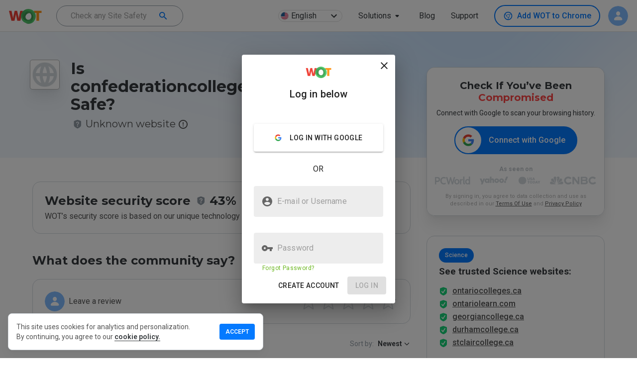

--- FILE ---
content_type: text/html; charset=utf-8
request_url: https://www.google.com/recaptcha/api2/anchor?ar=1&k=6Lcc1-krAAAAABhjg7Pe_RBytcJ83XMZ-RlIgf-i&co=aHR0cHM6Ly93d3cubXl3b3QuY29tOjQ0Mw..&hl=en&type=image&v=N67nZn4AqZkNcbeMu4prBgzg&theme=light&size=normal&badge=bottomright&anchor-ms=20000&execute-ms=30000&cb=v2ky7ti3zdsf
body_size: 49063
content:
<!DOCTYPE HTML><html dir="ltr" lang="en"><head><meta http-equiv="Content-Type" content="text/html; charset=UTF-8">
<meta http-equiv="X-UA-Compatible" content="IE=edge">
<title>reCAPTCHA</title>
<style type="text/css">
/* cyrillic-ext */
@font-face {
  font-family: 'Roboto';
  font-style: normal;
  font-weight: 400;
  font-stretch: 100%;
  src: url(//fonts.gstatic.com/s/roboto/v48/KFO7CnqEu92Fr1ME7kSn66aGLdTylUAMa3GUBHMdazTgWw.woff2) format('woff2');
  unicode-range: U+0460-052F, U+1C80-1C8A, U+20B4, U+2DE0-2DFF, U+A640-A69F, U+FE2E-FE2F;
}
/* cyrillic */
@font-face {
  font-family: 'Roboto';
  font-style: normal;
  font-weight: 400;
  font-stretch: 100%;
  src: url(//fonts.gstatic.com/s/roboto/v48/KFO7CnqEu92Fr1ME7kSn66aGLdTylUAMa3iUBHMdazTgWw.woff2) format('woff2');
  unicode-range: U+0301, U+0400-045F, U+0490-0491, U+04B0-04B1, U+2116;
}
/* greek-ext */
@font-face {
  font-family: 'Roboto';
  font-style: normal;
  font-weight: 400;
  font-stretch: 100%;
  src: url(//fonts.gstatic.com/s/roboto/v48/KFO7CnqEu92Fr1ME7kSn66aGLdTylUAMa3CUBHMdazTgWw.woff2) format('woff2');
  unicode-range: U+1F00-1FFF;
}
/* greek */
@font-face {
  font-family: 'Roboto';
  font-style: normal;
  font-weight: 400;
  font-stretch: 100%;
  src: url(//fonts.gstatic.com/s/roboto/v48/KFO7CnqEu92Fr1ME7kSn66aGLdTylUAMa3-UBHMdazTgWw.woff2) format('woff2');
  unicode-range: U+0370-0377, U+037A-037F, U+0384-038A, U+038C, U+038E-03A1, U+03A3-03FF;
}
/* math */
@font-face {
  font-family: 'Roboto';
  font-style: normal;
  font-weight: 400;
  font-stretch: 100%;
  src: url(//fonts.gstatic.com/s/roboto/v48/KFO7CnqEu92Fr1ME7kSn66aGLdTylUAMawCUBHMdazTgWw.woff2) format('woff2');
  unicode-range: U+0302-0303, U+0305, U+0307-0308, U+0310, U+0312, U+0315, U+031A, U+0326-0327, U+032C, U+032F-0330, U+0332-0333, U+0338, U+033A, U+0346, U+034D, U+0391-03A1, U+03A3-03A9, U+03B1-03C9, U+03D1, U+03D5-03D6, U+03F0-03F1, U+03F4-03F5, U+2016-2017, U+2034-2038, U+203C, U+2040, U+2043, U+2047, U+2050, U+2057, U+205F, U+2070-2071, U+2074-208E, U+2090-209C, U+20D0-20DC, U+20E1, U+20E5-20EF, U+2100-2112, U+2114-2115, U+2117-2121, U+2123-214F, U+2190, U+2192, U+2194-21AE, U+21B0-21E5, U+21F1-21F2, U+21F4-2211, U+2213-2214, U+2216-22FF, U+2308-230B, U+2310, U+2319, U+231C-2321, U+2336-237A, U+237C, U+2395, U+239B-23B7, U+23D0, U+23DC-23E1, U+2474-2475, U+25AF, U+25B3, U+25B7, U+25BD, U+25C1, U+25CA, U+25CC, U+25FB, U+266D-266F, U+27C0-27FF, U+2900-2AFF, U+2B0E-2B11, U+2B30-2B4C, U+2BFE, U+3030, U+FF5B, U+FF5D, U+1D400-1D7FF, U+1EE00-1EEFF;
}
/* symbols */
@font-face {
  font-family: 'Roboto';
  font-style: normal;
  font-weight: 400;
  font-stretch: 100%;
  src: url(//fonts.gstatic.com/s/roboto/v48/KFO7CnqEu92Fr1ME7kSn66aGLdTylUAMaxKUBHMdazTgWw.woff2) format('woff2');
  unicode-range: U+0001-000C, U+000E-001F, U+007F-009F, U+20DD-20E0, U+20E2-20E4, U+2150-218F, U+2190, U+2192, U+2194-2199, U+21AF, U+21E6-21F0, U+21F3, U+2218-2219, U+2299, U+22C4-22C6, U+2300-243F, U+2440-244A, U+2460-24FF, U+25A0-27BF, U+2800-28FF, U+2921-2922, U+2981, U+29BF, U+29EB, U+2B00-2BFF, U+4DC0-4DFF, U+FFF9-FFFB, U+10140-1018E, U+10190-1019C, U+101A0, U+101D0-101FD, U+102E0-102FB, U+10E60-10E7E, U+1D2C0-1D2D3, U+1D2E0-1D37F, U+1F000-1F0FF, U+1F100-1F1AD, U+1F1E6-1F1FF, U+1F30D-1F30F, U+1F315, U+1F31C, U+1F31E, U+1F320-1F32C, U+1F336, U+1F378, U+1F37D, U+1F382, U+1F393-1F39F, U+1F3A7-1F3A8, U+1F3AC-1F3AF, U+1F3C2, U+1F3C4-1F3C6, U+1F3CA-1F3CE, U+1F3D4-1F3E0, U+1F3ED, U+1F3F1-1F3F3, U+1F3F5-1F3F7, U+1F408, U+1F415, U+1F41F, U+1F426, U+1F43F, U+1F441-1F442, U+1F444, U+1F446-1F449, U+1F44C-1F44E, U+1F453, U+1F46A, U+1F47D, U+1F4A3, U+1F4B0, U+1F4B3, U+1F4B9, U+1F4BB, U+1F4BF, U+1F4C8-1F4CB, U+1F4D6, U+1F4DA, U+1F4DF, U+1F4E3-1F4E6, U+1F4EA-1F4ED, U+1F4F7, U+1F4F9-1F4FB, U+1F4FD-1F4FE, U+1F503, U+1F507-1F50B, U+1F50D, U+1F512-1F513, U+1F53E-1F54A, U+1F54F-1F5FA, U+1F610, U+1F650-1F67F, U+1F687, U+1F68D, U+1F691, U+1F694, U+1F698, U+1F6AD, U+1F6B2, U+1F6B9-1F6BA, U+1F6BC, U+1F6C6-1F6CF, U+1F6D3-1F6D7, U+1F6E0-1F6EA, U+1F6F0-1F6F3, U+1F6F7-1F6FC, U+1F700-1F7FF, U+1F800-1F80B, U+1F810-1F847, U+1F850-1F859, U+1F860-1F887, U+1F890-1F8AD, U+1F8B0-1F8BB, U+1F8C0-1F8C1, U+1F900-1F90B, U+1F93B, U+1F946, U+1F984, U+1F996, U+1F9E9, U+1FA00-1FA6F, U+1FA70-1FA7C, U+1FA80-1FA89, U+1FA8F-1FAC6, U+1FACE-1FADC, U+1FADF-1FAE9, U+1FAF0-1FAF8, U+1FB00-1FBFF;
}
/* vietnamese */
@font-face {
  font-family: 'Roboto';
  font-style: normal;
  font-weight: 400;
  font-stretch: 100%;
  src: url(//fonts.gstatic.com/s/roboto/v48/KFO7CnqEu92Fr1ME7kSn66aGLdTylUAMa3OUBHMdazTgWw.woff2) format('woff2');
  unicode-range: U+0102-0103, U+0110-0111, U+0128-0129, U+0168-0169, U+01A0-01A1, U+01AF-01B0, U+0300-0301, U+0303-0304, U+0308-0309, U+0323, U+0329, U+1EA0-1EF9, U+20AB;
}
/* latin-ext */
@font-face {
  font-family: 'Roboto';
  font-style: normal;
  font-weight: 400;
  font-stretch: 100%;
  src: url(//fonts.gstatic.com/s/roboto/v48/KFO7CnqEu92Fr1ME7kSn66aGLdTylUAMa3KUBHMdazTgWw.woff2) format('woff2');
  unicode-range: U+0100-02BA, U+02BD-02C5, U+02C7-02CC, U+02CE-02D7, U+02DD-02FF, U+0304, U+0308, U+0329, U+1D00-1DBF, U+1E00-1E9F, U+1EF2-1EFF, U+2020, U+20A0-20AB, U+20AD-20C0, U+2113, U+2C60-2C7F, U+A720-A7FF;
}
/* latin */
@font-face {
  font-family: 'Roboto';
  font-style: normal;
  font-weight: 400;
  font-stretch: 100%;
  src: url(//fonts.gstatic.com/s/roboto/v48/KFO7CnqEu92Fr1ME7kSn66aGLdTylUAMa3yUBHMdazQ.woff2) format('woff2');
  unicode-range: U+0000-00FF, U+0131, U+0152-0153, U+02BB-02BC, U+02C6, U+02DA, U+02DC, U+0304, U+0308, U+0329, U+2000-206F, U+20AC, U+2122, U+2191, U+2193, U+2212, U+2215, U+FEFF, U+FFFD;
}
/* cyrillic-ext */
@font-face {
  font-family: 'Roboto';
  font-style: normal;
  font-weight: 500;
  font-stretch: 100%;
  src: url(//fonts.gstatic.com/s/roboto/v48/KFO7CnqEu92Fr1ME7kSn66aGLdTylUAMa3GUBHMdazTgWw.woff2) format('woff2');
  unicode-range: U+0460-052F, U+1C80-1C8A, U+20B4, U+2DE0-2DFF, U+A640-A69F, U+FE2E-FE2F;
}
/* cyrillic */
@font-face {
  font-family: 'Roboto';
  font-style: normal;
  font-weight: 500;
  font-stretch: 100%;
  src: url(//fonts.gstatic.com/s/roboto/v48/KFO7CnqEu92Fr1ME7kSn66aGLdTylUAMa3iUBHMdazTgWw.woff2) format('woff2');
  unicode-range: U+0301, U+0400-045F, U+0490-0491, U+04B0-04B1, U+2116;
}
/* greek-ext */
@font-face {
  font-family: 'Roboto';
  font-style: normal;
  font-weight: 500;
  font-stretch: 100%;
  src: url(//fonts.gstatic.com/s/roboto/v48/KFO7CnqEu92Fr1ME7kSn66aGLdTylUAMa3CUBHMdazTgWw.woff2) format('woff2');
  unicode-range: U+1F00-1FFF;
}
/* greek */
@font-face {
  font-family: 'Roboto';
  font-style: normal;
  font-weight: 500;
  font-stretch: 100%;
  src: url(//fonts.gstatic.com/s/roboto/v48/KFO7CnqEu92Fr1ME7kSn66aGLdTylUAMa3-UBHMdazTgWw.woff2) format('woff2');
  unicode-range: U+0370-0377, U+037A-037F, U+0384-038A, U+038C, U+038E-03A1, U+03A3-03FF;
}
/* math */
@font-face {
  font-family: 'Roboto';
  font-style: normal;
  font-weight: 500;
  font-stretch: 100%;
  src: url(//fonts.gstatic.com/s/roboto/v48/KFO7CnqEu92Fr1ME7kSn66aGLdTylUAMawCUBHMdazTgWw.woff2) format('woff2');
  unicode-range: U+0302-0303, U+0305, U+0307-0308, U+0310, U+0312, U+0315, U+031A, U+0326-0327, U+032C, U+032F-0330, U+0332-0333, U+0338, U+033A, U+0346, U+034D, U+0391-03A1, U+03A3-03A9, U+03B1-03C9, U+03D1, U+03D5-03D6, U+03F0-03F1, U+03F4-03F5, U+2016-2017, U+2034-2038, U+203C, U+2040, U+2043, U+2047, U+2050, U+2057, U+205F, U+2070-2071, U+2074-208E, U+2090-209C, U+20D0-20DC, U+20E1, U+20E5-20EF, U+2100-2112, U+2114-2115, U+2117-2121, U+2123-214F, U+2190, U+2192, U+2194-21AE, U+21B0-21E5, U+21F1-21F2, U+21F4-2211, U+2213-2214, U+2216-22FF, U+2308-230B, U+2310, U+2319, U+231C-2321, U+2336-237A, U+237C, U+2395, U+239B-23B7, U+23D0, U+23DC-23E1, U+2474-2475, U+25AF, U+25B3, U+25B7, U+25BD, U+25C1, U+25CA, U+25CC, U+25FB, U+266D-266F, U+27C0-27FF, U+2900-2AFF, U+2B0E-2B11, U+2B30-2B4C, U+2BFE, U+3030, U+FF5B, U+FF5D, U+1D400-1D7FF, U+1EE00-1EEFF;
}
/* symbols */
@font-face {
  font-family: 'Roboto';
  font-style: normal;
  font-weight: 500;
  font-stretch: 100%;
  src: url(//fonts.gstatic.com/s/roboto/v48/KFO7CnqEu92Fr1ME7kSn66aGLdTylUAMaxKUBHMdazTgWw.woff2) format('woff2');
  unicode-range: U+0001-000C, U+000E-001F, U+007F-009F, U+20DD-20E0, U+20E2-20E4, U+2150-218F, U+2190, U+2192, U+2194-2199, U+21AF, U+21E6-21F0, U+21F3, U+2218-2219, U+2299, U+22C4-22C6, U+2300-243F, U+2440-244A, U+2460-24FF, U+25A0-27BF, U+2800-28FF, U+2921-2922, U+2981, U+29BF, U+29EB, U+2B00-2BFF, U+4DC0-4DFF, U+FFF9-FFFB, U+10140-1018E, U+10190-1019C, U+101A0, U+101D0-101FD, U+102E0-102FB, U+10E60-10E7E, U+1D2C0-1D2D3, U+1D2E0-1D37F, U+1F000-1F0FF, U+1F100-1F1AD, U+1F1E6-1F1FF, U+1F30D-1F30F, U+1F315, U+1F31C, U+1F31E, U+1F320-1F32C, U+1F336, U+1F378, U+1F37D, U+1F382, U+1F393-1F39F, U+1F3A7-1F3A8, U+1F3AC-1F3AF, U+1F3C2, U+1F3C4-1F3C6, U+1F3CA-1F3CE, U+1F3D4-1F3E0, U+1F3ED, U+1F3F1-1F3F3, U+1F3F5-1F3F7, U+1F408, U+1F415, U+1F41F, U+1F426, U+1F43F, U+1F441-1F442, U+1F444, U+1F446-1F449, U+1F44C-1F44E, U+1F453, U+1F46A, U+1F47D, U+1F4A3, U+1F4B0, U+1F4B3, U+1F4B9, U+1F4BB, U+1F4BF, U+1F4C8-1F4CB, U+1F4D6, U+1F4DA, U+1F4DF, U+1F4E3-1F4E6, U+1F4EA-1F4ED, U+1F4F7, U+1F4F9-1F4FB, U+1F4FD-1F4FE, U+1F503, U+1F507-1F50B, U+1F50D, U+1F512-1F513, U+1F53E-1F54A, U+1F54F-1F5FA, U+1F610, U+1F650-1F67F, U+1F687, U+1F68D, U+1F691, U+1F694, U+1F698, U+1F6AD, U+1F6B2, U+1F6B9-1F6BA, U+1F6BC, U+1F6C6-1F6CF, U+1F6D3-1F6D7, U+1F6E0-1F6EA, U+1F6F0-1F6F3, U+1F6F7-1F6FC, U+1F700-1F7FF, U+1F800-1F80B, U+1F810-1F847, U+1F850-1F859, U+1F860-1F887, U+1F890-1F8AD, U+1F8B0-1F8BB, U+1F8C0-1F8C1, U+1F900-1F90B, U+1F93B, U+1F946, U+1F984, U+1F996, U+1F9E9, U+1FA00-1FA6F, U+1FA70-1FA7C, U+1FA80-1FA89, U+1FA8F-1FAC6, U+1FACE-1FADC, U+1FADF-1FAE9, U+1FAF0-1FAF8, U+1FB00-1FBFF;
}
/* vietnamese */
@font-face {
  font-family: 'Roboto';
  font-style: normal;
  font-weight: 500;
  font-stretch: 100%;
  src: url(//fonts.gstatic.com/s/roboto/v48/KFO7CnqEu92Fr1ME7kSn66aGLdTylUAMa3OUBHMdazTgWw.woff2) format('woff2');
  unicode-range: U+0102-0103, U+0110-0111, U+0128-0129, U+0168-0169, U+01A0-01A1, U+01AF-01B0, U+0300-0301, U+0303-0304, U+0308-0309, U+0323, U+0329, U+1EA0-1EF9, U+20AB;
}
/* latin-ext */
@font-face {
  font-family: 'Roboto';
  font-style: normal;
  font-weight: 500;
  font-stretch: 100%;
  src: url(//fonts.gstatic.com/s/roboto/v48/KFO7CnqEu92Fr1ME7kSn66aGLdTylUAMa3KUBHMdazTgWw.woff2) format('woff2');
  unicode-range: U+0100-02BA, U+02BD-02C5, U+02C7-02CC, U+02CE-02D7, U+02DD-02FF, U+0304, U+0308, U+0329, U+1D00-1DBF, U+1E00-1E9F, U+1EF2-1EFF, U+2020, U+20A0-20AB, U+20AD-20C0, U+2113, U+2C60-2C7F, U+A720-A7FF;
}
/* latin */
@font-face {
  font-family: 'Roboto';
  font-style: normal;
  font-weight: 500;
  font-stretch: 100%;
  src: url(//fonts.gstatic.com/s/roboto/v48/KFO7CnqEu92Fr1ME7kSn66aGLdTylUAMa3yUBHMdazQ.woff2) format('woff2');
  unicode-range: U+0000-00FF, U+0131, U+0152-0153, U+02BB-02BC, U+02C6, U+02DA, U+02DC, U+0304, U+0308, U+0329, U+2000-206F, U+20AC, U+2122, U+2191, U+2193, U+2212, U+2215, U+FEFF, U+FFFD;
}
/* cyrillic-ext */
@font-face {
  font-family: 'Roboto';
  font-style: normal;
  font-weight: 900;
  font-stretch: 100%;
  src: url(//fonts.gstatic.com/s/roboto/v48/KFO7CnqEu92Fr1ME7kSn66aGLdTylUAMa3GUBHMdazTgWw.woff2) format('woff2');
  unicode-range: U+0460-052F, U+1C80-1C8A, U+20B4, U+2DE0-2DFF, U+A640-A69F, U+FE2E-FE2F;
}
/* cyrillic */
@font-face {
  font-family: 'Roboto';
  font-style: normal;
  font-weight: 900;
  font-stretch: 100%;
  src: url(//fonts.gstatic.com/s/roboto/v48/KFO7CnqEu92Fr1ME7kSn66aGLdTylUAMa3iUBHMdazTgWw.woff2) format('woff2');
  unicode-range: U+0301, U+0400-045F, U+0490-0491, U+04B0-04B1, U+2116;
}
/* greek-ext */
@font-face {
  font-family: 'Roboto';
  font-style: normal;
  font-weight: 900;
  font-stretch: 100%;
  src: url(//fonts.gstatic.com/s/roboto/v48/KFO7CnqEu92Fr1ME7kSn66aGLdTylUAMa3CUBHMdazTgWw.woff2) format('woff2');
  unicode-range: U+1F00-1FFF;
}
/* greek */
@font-face {
  font-family: 'Roboto';
  font-style: normal;
  font-weight: 900;
  font-stretch: 100%;
  src: url(//fonts.gstatic.com/s/roboto/v48/KFO7CnqEu92Fr1ME7kSn66aGLdTylUAMa3-UBHMdazTgWw.woff2) format('woff2');
  unicode-range: U+0370-0377, U+037A-037F, U+0384-038A, U+038C, U+038E-03A1, U+03A3-03FF;
}
/* math */
@font-face {
  font-family: 'Roboto';
  font-style: normal;
  font-weight: 900;
  font-stretch: 100%;
  src: url(//fonts.gstatic.com/s/roboto/v48/KFO7CnqEu92Fr1ME7kSn66aGLdTylUAMawCUBHMdazTgWw.woff2) format('woff2');
  unicode-range: U+0302-0303, U+0305, U+0307-0308, U+0310, U+0312, U+0315, U+031A, U+0326-0327, U+032C, U+032F-0330, U+0332-0333, U+0338, U+033A, U+0346, U+034D, U+0391-03A1, U+03A3-03A9, U+03B1-03C9, U+03D1, U+03D5-03D6, U+03F0-03F1, U+03F4-03F5, U+2016-2017, U+2034-2038, U+203C, U+2040, U+2043, U+2047, U+2050, U+2057, U+205F, U+2070-2071, U+2074-208E, U+2090-209C, U+20D0-20DC, U+20E1, U+20E5-20EF, U+2100-2112, U+2114-2115, U+2117-2121, U+2123-214F, U+2190, U+2192, U+2194-21AE, U+21B0-21E5, U+21F1-21F2, U+21F4-2211, U+2213-2214, U+2216-22FF, U+2308-230B, U+2310, U+2319, U+231C-2321, U+2336-237A, U+237C, U+2395, U+239B-23B7, U+23D0, U+23DC-23E1, U+2474-2475, U+25AF, U+25B3, U+25B7, U+25BD, U+25C1, U+25CA, U+25CC, U+25FB, U+266D-266F, U+27C0-27FF, U+2900-2AFF, U+2B0E-2B11, U+2B30-2B4C, U+2BFE, U+3030, U+FF5B, U+FF5D, U+1D400-1D7FF, U+1EE00-1EEFF;
}
/* symbols */
@font-face {
  font-family: 'Roboto';
  font-style: normal;
  font-weight: 900;
  font-stretch: 100%;
  src: url(//fonts.gstatic.com/s/roboto/v48/KFO7CnqEu92Fr1ME7kSn66aGLdTylUAMaxKUBHMdazTgWw.woff2) format('woff2');
  unicode-range: U+0001-000C, U+000E-001F, U+007F-009F, U+20DD-20E0, U+20E2-20E4, U+2150-218F, U+2190, U+2192, U+2194-2199, U+21AF, U+21E6-21F0, U+21F3, U+2218-2219, U+2299, U+22C4-22C6, U+2300-243F, U+2440-244A, U+2460-24FF, U+25A0-27BF, U+2800-28FF, U+2921-2922, U+2981, U+29BF, U+29EB, U+2B00-2BFF, U+4DC0-4DFF, U+FFF9-FFFB, U+10140-1018E, U+10190-1019C, U+101A0, U+101D0-101FD, U+102E0-102FB, U+10E60-10E7E, U+1D2C0-1D2D3, U+1D2E0-1D37F, U+1F000-1F0FF, U+1F100-1F1AD, U+1F1E6-1F1FF, U+1F30D-1F30F, U+1F315, U+1F31C, U+1F31E, U+1F320-1F32C, U+1F336, U+1F378, U+1F37D, U+1F382, U+1F393-1F39F, U+1F3A7-1F3A8, U+1F3AC-1F3AF, U+1F3C2, U+1F3C4-1F3C6, U+1F3CA-1F3CE, U+1F3D4-1F3E0, U+1F3ED, U+1F3F1-1F3F3, U+1F3F5-1F3F7, U+1F408, U+1F415, U+1F41F, U+1F426, U+1F43F, U+1F441-1F442, U+1F444, U+1F446-1F449, U+1F44C-1F44E, U+1F453, U+1F46A, U+1F47D, U+1F4A3, U+1F4B0, U+1F4B3, U+1F4B9, U+1F4BB, U+1F4BF, U+1F4C8-1F4CB, U+1F4D6, U+1F4DA, U+1F4DF, U+1F4E3-1F4E6, U+1F4EA-1F4ED, U+1F4F7, U+1F4F9-1F4FB, U+1F4FD-1F4FE, U+1F503, U+1F507-1F50B, U+1F50D, U+1F512-1F513, U+1F53E-1F54A, U+1F54F-1F5FA, U+1F610, U+1F650-1F67F, U+1F687, U+1F68D, U+1F691, U+1F694, U+1F698, U+1F6AD, U+1F6B2, U+1F6B9-1F6BA, U+1F6BC, U+1F6C6-1F6CF, U+1F6D3-1F6D7, U+1F6E0-1F6EA, U+1F6F0-1F6F3, U+1F6F7-1F6FC, U+1F700-1F7FF, U+1F800-1F80B, U+1F810-1F847, U+1F850-1F859, U+1F860-1F887, U+1F890-1F8AD, U+1F8B0-1F8BB, U+1F8C0-1F8C1, U+1F900-1F90B, U+1F93B, U+1F946, U+1F984, U+1F996, U+1F9E9, U+1FA00-1FA6F, U+1FA70-1FA7C, U+1FA80-1FA89, U+1FA8F-1FAC6, U+1FACE-1FADC, U+1FADF-1FAE9, U+1FAF0-1FAF8, U+1FB00-1FBFF;
}
/* vietnamese */
@font-face {
  font-family: 'Roboto';
  font-style: normal;
  font-weight: 900;
  font-stretch: 100%;
  src: url(//fonts.gstatic.com/s/roboto/v48/KFO7CnqEu92Fr1ME7kSn66aGLdTylUAMa3OUBHMdazTgWw.woff2) format('woff2');
  unicode-range: U+0102-0103, U+0110-0111, U+0128-0129, U+0168-0169, U+01A0-01A1, U+01AF-01B0, U+0300-0301, U+0303-0304, U+0308-0309, U+0323, U+0329, U+1EA0-1EF9, U+20AB;
}
/* latin-ext */
@font-face {
  font-family: 'Roboto';
  font-style: normal;
  font-weight: 900;
  font-stretch: 100%;
  src: url(//fonts.gstatic.com/s/roboto/v48/KFO7CnqEu92Fr1ME7kSn66aGLdTylUAMa3KUBHMdazTgWw.woff2) format('woff2');
  unicode-range: U+0100-02BA, U+02BD-02C5, U+02C7-02CC, U+02CE-02D7, U+02DD-02FF, U+0304, U+0308, U+0329, U+1D00-1DBF, U+1E00-1E9F, U+1EF2-1EFF, U+2020, U+20A0-20AB, U+20AD-20C0, U+2113, U+2C60-2C7F, U+A720-A7FF;
}
/* latin */
@font-face {
  font-family: 'Roboto';
  font-style: normal;
  font-weight: 900;
  font-stretch: 100%;
  src: url(//fonts.gstatic.com/s/roboto/v48/KFO7CnqEu92Fr1ME7kSn66aGLdTylUAMa3yUBHMdazQ.woff2) format('woff2');
  unicode-range: U+0000-00FF, U+0131, U+0152-0153, U+02BB-02BC, U+02C6, U+02DA, U+02DC, U+0304, U+0308, U+0329, U+2000-206F, U+20AC, U+2122, U+2191, U+2193, U+2212, U+2215, U+FEFF, U+FFFD;
}

</style>
<link rel="stylesheet" type="text/css" href="https://www.gstatic.com/recaptcha/releases/N67nZn4AqZkNcbeMu4prBgzg/styles__ltr.css">
<script nonce="niNO-Pz6GGKy2rE8IIBUAQ" type="text/javascript">window['__recaptcha_api'] = 'https://www.google.com/recaptcha/api2/';</script>
<script type="text/javascript" src="https://www.gstatic.com/recaptcha/releases/N67nZn4AqZkNcbeMu4prBgzg/recaptcha__en.js" nonce="niNO-Pz6GGKy2rE8IIBUAQ">
      
    </script></head>
<body><div id="rc-anchor-alert" class="rc-anchor-alert"></div>
<input type="hidden" id="recaptcha-token" value="[base64]">
<script type="text/javascript" nonce="niNO-Pz6GGKy2rE8IIBUAQ">
      recaptcha.anchor.Main.init("[\x22ainput\x22,[\x22bgdata\x22,\x22\x22,\[base64]/[base64]/[base64]/bmV3IHJbeF0oY1swXSk6RT09Mj9uZXcgclt4XShjWzBdLGNbMV0pOkU9PTM/bmV3IHJbeF0oY1swXSxjWzFdLGNbMl0pOkU9PTQ/[base64]/[base64]/[base64]/[base64]/[base64]/[base64]/[base64]/[base64]\x22,\[base64]\\u003d\x22,\[base64]/Duk4VwobDmFJYw5tSwpPCmnvDniNtFWjDnMOaWG7DsXcdw43DvSzCmcOTasKtLQp2w5rDgkLCn09AwrfCn8O/NsODNcO3wpbDr8OWQlFNPHjCt8OnPR/Dq8KRGsKES8KaQgnCuFBzwpzDgC/CkErDojQ7wp3Dk8KUwrPDll5YYMOmw6wvFAIfwotsw6I0D8OIw603woMCFG9xwqttesKQw6DDpsODw6YcOMOKw7vDtsO0wqotGzvCs8Krc8Kbcj/DvxsYwqfDuRXCowZ4wqjClcKWO8KfGi3CtsKXwpUSHcOxw7HDhQs0wrcUAMOZUsOlw4TDm8OGOMKMwqpABMOiKsOZHVdiwpbDrTrDvCTDvgrClWPCuCxZYGQMXFN7wpvDosOOwr1ybsKgbsKtw6jDgXzChsKjwrMlJsK/YF9Bw5c9w4g6H8OsKhYEw7MiMsKZV8O3WS3CnGpzfMOxI1jDpilKLMO2dMOlwrZcCsOwcMOscMOJw7AJTAAbaiXCpHPCnivCv01RE1PDmMK8wqnDs8OVPgvCtDPCg8OAw7zDiQDDg8Obw7JvZQ/Con10OG3CqcKUel9Iw6LCpMKDUlFgR8KFUGHDlcKiXGvDj8K3w6x1FV1HHsOuLcKNHB1TL1bDon7Cgiojw6/DkMKBwpRsSw7CtlZCGsKbw67CrzzCkmjCmsKJSMKswqoROsKTJ3xuw7J/DsOnOQNqwpbDlXQ+RkxGw7/DgGY+wowdw6MAdHwmTsKvw4hZw51icMKtw4YRDMK5HMKzBS7DsMOSRDdSw6nCpMOzYA8NIyzDucOlw557BQorw4oewqfDgMK/e8OEw58rw4XDs1nDl8KnwpTDp8OhVMO/[base64]/woDCrcOiQjFow73CucKHw744WcO4WCQaw4IhUlnCisO6w7hrasOSJQx5w4HCj0s/YHNyLcOSwrrDnF92wrwMVsKbDMOQwr/DumfCrQDClMO7ZMOobjvCkcKwwrzCv386wrplw503EMKEwrAScRHCn2YsaA0RHsKrwoTCgR9GeXY/w7PCo8KlUsOUwr/[base64]/[base64]/CsBvCkmXDjiwKw6YubMOSbMKmw4IIb8KXwpjCg8KYw5o+I3bDvsOgNkJjKcO/WMOPfQ3CvEPCrcO8w7EBGmDCkCdxwqAiOcOVVFBxwpbCj8ODBcK4wpLCrylhC8K2YH8zZcKRdxrDuMK1QljDs8KBwoRtZsK/w67Dk8OKE1IhWBTCmXwkY8KyTjrCpsOGwpXCsMOiLMKtw4lrZsK9QMK7fEksKhXDni0Qw4ICwpLDrcObJ8OiQcO4d0dZTjPCuiYuwojCqUXDpg97f3s7w6hDUMKcw6V9VVvCjcOGX8OjRsOpLcOXXyNGe1zDqEvDusKaW8KqZ8OWw6jCvQzCoMOXQCw0BUnCgMO/XSMkA0AxEsK5w4HDkzHCshbDjQg+wqt6wqHCkCnCmmoee8OlwqvDq1nDgMOHKB3Dg352wojDp8KAwqlnwptvQMOcworDnsKtflJUThHDjyUvwr40wrZ7RsK/w6PDp8Oqw70uwr0MWD8FZW3Co8KVfjrDr8Ojc8KccnPCr8ONw5PDlsOQP8KSwpRASlVJwoHDvsKfAgjCocKnw6nCp8OIw4UnKcOIO3cBeBt/[base64]/wrXCq8OUwr9lcjvDiMOtwrE+TcK2dhhhAcKAIT1Rw4VlA8O3DTNKcsKCwoN5FsK5XR/Cn1gAw5tRwrTDv8OUw6bCiVTCo8K1M8Oiw6HCq8Kvay3Dj8K+wp7CtEXCsXgbw6bDiRlew4ZJem7Dk8KZwpzDp1LCj2/DgcKLwoBBw4ETw6gawqEGwrbDsQkcBMOlYsK+w6LCkSlTwrxiwrQbN8K6wrLDjwTDgsKGP8O+fsOTwpXDuX/DlSJPwrnCscOWwoYhwqRvw7bCrMKMUwHDjHhQHk3CvxDCgw/Cvh5IOkDCk8KwLB5WwqjCnU/[base64]/wqbCpiohw4oWNcOTWB19CTzDoMOdOV7CoMOAw6NewqVUwq7CoMKlw7Voe8OVw5tfYi/DhMOow40Swo4iNcOgwrpEI8KNwrTCrkDCnUDChcOCw5xeQHsEw7xjQ8KYeGNHwr0aDMKxwqrCjWchEcKjWsOwVsK1FcO4Fg3DjB7DocOyesOnLmd3wppTeiLDr8KAwqktSMK+LMO8w6LDgFnDuEzDrBofVcKeKsOTwpjDtC7DhD80c3vDqzZjw7B9w7hvw7PCpU/Dm8OBJ2/DvcO5wpRsHsKewoPDvGPCgMKRwrwKw5ZVYMKRKcO6EcKkZcKTBsOVLRTCmmnDnsOZw7HDiX3CsgcDwpsPbkzCsMK2w4rDh8OWVGfDuAbDqsKQw67DomFJVsKjwopIw57Dhn7Du8K0wr0IwpstczbCvD9/WmLDjsKia8O6JMORwqjDtA51csOgwqI6w6DCgHEjXsKqwpsUwrbDtcK5w5tcw54YHx0Vw6osPi7ClsKnwqoLw7jCuUMEwoxAVCFmA13Cil8+wqPDs8KqNcKdCMK4Dx/[base64]/DsB0pSEExw5fDr8KyGGc8wqIYCCx/[base64]/DhMKlHcOcw4Jgw7DCvRfCscOhwqXDrcK3woZGwolbQ1NBwqwqL8OwL8Oewr5iwo/CmMKJw6QBJB3CucO4w7PCux7DgcKvM8Ovw5XDrMOgw4HDv8Kpw7TDoDMXJUkQKsOdQyrDrA3CunsKAUUBC8KBw77Cj8KHIMKpw74LUMOGNsKAw6M2woRTP8KHw4sew53CpEodAiE0wp7CoC/DnMKkIlbCgcKjwrgrwr3DsBnDjTIUw6AlAsKdwpYhwrMAc3TCjMKnwq4awrjDonrCtHhyRQLCt8OGN1oBwqUgwodYRBbDpErDgMK5w644w7fDq04fw4Utwo5tAWHCjcKmwrUDwok6wqF4w70Sw5pMwp86SlwgwrvCg17DvMKDwrLCvVB/I8O1w7HDicK1aU8mOBrCs8KwQgLDlMOuZMOYwpbCgi5QCcKRwrs/[base64]/[base64]/CiRMDwrvDnMODw7VSBcKFGwlEPcOpFkbCnhnDgMObNwQAZMKjdzEDwr9rT3DCnX9UMWrCo8ONwoQ8Z1rCn3/CgUrDhCgyw6pXw5/Dq8KDwofCkcKZw4LDp1XCr8O/[base64]/DnDx7a8OowqfCmFl7amtbw6TDpcOoBMOxw7jClwRmAcKmSA/DtUbClx0Mw7knTMKrVMOxwrrCpj3ChG0FOMO3wq1BSMOew73CvsKwwplmN0kDwpTDvsO2eVNGQB7Dkg9aVcKbQcKaKAUOw6/DvB/Dv8KfcsOlf8KcNcOPaMKVJ8Ozwph6wpJ5AB3DjgBGG2bDiiDDnQ4NwokjMDI8YTRZPQHCnsOOSMKOXMOCw6zCoCDDuHvDvsObw5rDpSlOwpPCmMKhw65dPcKAc8OywqzCuTPCti3DiT8Rb8KSb1XDoRN/[base64]/DpsOmHMKIfFXCp8OYw4rClRDCkcKtwqUxwpwEwrQQw7TChRs6JsO+UURZAcKkwqEuHBZZw4fChQjDlSh/w7/[base64]/fmBTaFAUKcKNwrxmw5FOw6Bswrg/w6XCm2oULcKWw78fXsKiwqbDgjBowpjDmXrDrMK8V0zCocOxQR02w5Vbw4pSw4ReWcKZc8OXflvCicOJKsKPeQogXMODwoQcw659M8OOSXkfwpvCtHAKJMKwIH/Ci0zCpMKhw4rCiGVhTMKBA8KBCRHClsOyEnvCpMOjczfChMKPWTrClcKOKljCjjfDilnCvCvCiirDtD8jw6fCq8OxbsOnw7IQwopkwrjCvcKBDHBdBAViwrDDkcKqw70Ewq/CmWzCgRwoIkvChcKbexXDlsKVQmzDg8KeT3nDtBjDlcOgAwLCrSfDocOgwoF8QsKLNnN8wqRUwoXCncOsw6lKI18Tw6/Di8OdOMKQwoTCisOww7VIw69IHSAaEhnDoMKMTUrDucOQwonCgCDCgRDCtcKiP8Oew65WwrPDtkB7JiM5w7LCqVTDncKrw7zDkjAPwrY5w7REa8OOw5LDs8OeD8KiwpN7w5d7w58PQUp6BVHCtVDDh07DlMO6GMOyIikSw5B2OMO2aTRVw6bDusKnRm/DtsKoF3lDFsKdV8OTFU/DqkYMw61HCVnClSoNJ2rCh8KQMMKBw5/DkHtxw4IOw7EfwrHCtmIKw5nDu8OHwroiwobDi8K0wqwdaMOAw5vDix0VP8OhOsOiXAU/w4IBdz/[base64]/w5Jyw7BUwprDq8OPfMOIYcOrw6E6wqseIsK3IUkUw7bCvmAtw5DCum9BwpvDhA3Crk8swq3Ci8OFwqQKIDHDoMKVw7wFEMKEa8O5w61SPcOABBV/VCrDj8KrccOmDMOpDQVoUcOCOsOHZ1Znb3DDhMKzwod7XMODHVEOMTFGw5zCt8KwZ0PDnHTDriPDknjDocK/wqhpJsOLwoHDiBbClcOrFAzDplEHSgVMTMKXV8K8RSLDpilfw6wJCivDo8K+w5bCiMOCAAEHwobDlE1ISybCp8KlwoPDs8OEw4HDgMORw7zDn8OLw4FTbEzCgcKXO2N4CsOkw64hw6PDhcOOw5nDpFTDgcKbwrPCusKYwqoDZ8KwJnDDi8KLf8KsWsOBw4rDlDxwwqV/wrURUMK9KR/DkMK1w6LCol/DvcOSwrbCvMOqTTYJw67Cv8KtwprDuE17w4Z2XcKIw6otAcOZwq5ewrZVeyJdYXDDpiRFRgdMw4VGwp7DosKJwrXDiFZUwq9uw6NPMH93wqnDuMOrSsOKAcKxaMKdLm8HwpF7w57DmGnCjgzCm1AUCcKxwptxB8OjwqsqwqPDgm/CuGIewpbDjMKzw5LCv8OXD8OBwpXCksKxwq1BasK3awRFw47Cl8OBwpTCn3A6Jzk+L8KaKXnCr8K1aQnDqMKew4jDlMKHw4DCq8O7ScO7w7nDosOsfMK0QcKVw5M/DUvCh0tSZsKMw7PDk8K8c8OFWMOmw40cFE/CiRHDmndsZBQ1VnlwM3MwwrA/w582wrnChsKbdcKCw67Dk3VAPksKc8KWSyLDj8Kxw4TCo8K6a1/CqsOsMlrDucKbRF7DvSd2wqrDr2p6wpbCrDVfCDzDqcOZVl8pbnJ8wp7DjGJIDTAewrVLEMO/wokLT8OywopBw5l5TcKYwpXDmUdGw4XDhFjDmcOeLW3CvcKbPMOJHMKbwp7CncOTdkMxw4XDpiRUGcKFwpoach3Drwsew51tZ3lAw5zCpGlGwovCkMOOd8KBw7/CjG7DjUkgw7jDpCV8fxZ3GxvDoGV+BcO8Ih7DsMOQwqpMJgFkwrELwopKBnPCiMKIUGdkK3BbwqnDs8O2NgTCtnfDt0cAF8ODcMKUwogDw77Cm8OawoTCnsObw54tJsK0wrJUEcKNw7bCiWfCisOXwp3Cg35PwrHCkE/[base64]/X0/[base64]/CpntFwpYIwrAVw5PCs8KEwoNdwp7Csl0fLWEvwphrw7zDkwvCokcjwrXCpB1EK0DDiGpYwrbClG7DmsOuHHJjAcOww6zCrsK8wqAgMcKHw67CkjXCoDzCvl87w7BcR1kow6o7wrEBw78sE8KoUj7DkMOsawzDjnbCmwTDu8KKRSYwwqXCrMOOTh/DmMKBR8OPwpkXfcOBw4YPXGNfaAsewq3CgsOpccKJw4/Dj8OgWcOlw7RsA8OUFUDCgXLDsWbCgsKWw4/CnVUsw5Z3McKSbMKXEsKzRcOPRjTDg8OkwoM6MAvDlAd5w6rCrypkw6xeZmMSw78tw5Vfw7PCn8KaUsKpWCwPw6s7EMKGwoPCm8OjNFfCtGIJw6M+w4HDt8OsHXDDrcOlQVbDiMKGwp3CrMO/w5DCosKfXsOgLlzDjcK5UcKgwqgWdR3Ck8OEwogmPMKdwpvDgj4rTsOgPsKUw6TCs8KZP3vCo8KSPsKew6/DtiDCnADDl8OyDhwEwofDjsOKegU5w5wvwoE3D8OYwoISKMOLwrPDmyzCiyAiHsOAw4fCgSdvw4/Cvzppw6tyw684wqwgc1fCjxrCgHfDpsOIZcKqHsK9w4DCk8KgwrEyw5TCtcKLD8KGw7h+woRaEDtIfxIDw4LDn8KoDFrDt8KkaMK/EcKjBWnDp8Oowp3DrjAhSCDDksK+WsOIw4kIHTXDp2ZFwprCvRzDvGbDhMO2C8OWanLDlSDCpC3DksKcwpXCs8OQwpHDsgI2wo/Di8K6IMOfwpNhXMK1V8KQw6MHBsKuwqZmJcKdw7LClT88JBzDssOZbzRIw6pXw4HDmcKOPMKIwosDw63CkcKCBkABTcK7HsO9wpnCnUDCv8Ksw4jCpMOwHMO6wrHDm8KRNgfCvMO+JcOUwoklIxICFMO/w6F8AMOow5zDpB3Do8KqbDLDuErDu8KcM8K0w5jDssKMw4pDw64/[base64]/CtsOCasOmaMKkwoVXciXDoMK1DsOQM8K/wq/Dq8KqwqLDsSnCtwweFMOBSE/DncKCwoIkwo/Cg8KeworDvSgww55awobDtkHDmQd/HQ9kMMOVwoLDucOjHMKRSMOdZsO1UAlwUUNpK8O3wo9lXTrDgcKuwrzDvFUFw7TCsV8TAsKaaxTDisKAwpbDtsONRyFcTMK+XWfDqlATw4/DgsKoI8Obwo/DpFrCgU/Dp2nDjV3CkMK4w5fCpsKQw54RwojDsWPDscKkCDx5w546wq/Dv8K3woHCi8O4w5Z+wpXDusO8IkDClTzCpm1rTMORVMOiRj9CKlXCiEcnw6luwoHDt1QXwowxw5dXIRPDsMKKwqDDl8OXb8OaOsO8S3XCsnvCo0/CnMKvK1/CnMKfIjoHwprCu2nClcKlw4HDjTLClXx5wq9eQcOhblQ5wpoHFR/CqMOxw4xYw5Q+XC7CrVhjwqFwwqfDsHfDnMKZw5l1CTjDtnzCjcKiDMOdw5Rlw6E9F8Obw77CmHLCuwXDs8O4SsOBDlLDoAEmDMO6FStPw63CmsOxDx/[base64]/[base64]/wqh3eCPDlMOVw4AfTsO5wp3DvT1fKsKYwoPDulJxwqltEMKeBHnCk37Cs8Omw4IZw5/CgsK4wq/Cs8KzWkjDosKow64ZGsOPw6HDiVwSw4BKOTB/[base64]/wr4bYGF2wpvDg8Oqw67Dr8OOb3VYw6wpwodgw6rDo3V2wocfwrnCpcONQ8Kow5fDl0vCv8KsezMLdMKFw7PCr3QwSwrDtljCrg5iwpTDtsKfQVbDnhI0KsOawqHDr2nDs8O4wpllwotYLVgMBmJMw7bCm8KHw7ZnOmPCpTHDlsO2wqjDsw/DtsOqATrDjcKRFcKSV8K7wozCtw3CmcK1w6PCsRrDp8O/w4LDusO/w49Jw5F2SMObcgfCucOBwoDCo2rCksOtw4XDmnoaAMO7wq/DownCnyPDl8OpNxLDvAnCkcORH0vCs3ILcsKYwqHDvgwNUgzCiMKEw7wlW1c1wp3DnhrDjB5QP1xPw4PCqVokTEAbAjbClnZmw6/DoHrCpDTCh8KewoXDsXQ5wrVFYsOrwpHDvsK2wo/[base64]/Dn8Klw7rDhsKmwqHCulwLwrLDksKCwqkjKMOmwpI7w6zCsWDCv8KTw5HCmmUNw5l7wovChErCqMO7wq5IUsOcwpvCpcK/XyzCmARCwrfCuncDdcODwp85R13Dk8Kzc0jCj8OVB8K6LMOOOMKQKW/CocOmworCmsK3w5zCrg5iwrNVw61VwrctY8KWwo8RfW/CsMOhR0LDuQQpD18bSA/CocKTw6LDocKnwr7Csn7Chh5zIGzCtUhwTsKlwpvDlMOQw4/[base64]/DrcOqwp/DscKzwrnCoQzDkCnCl8KqwoVfUMKpwpsnHn7Dl1k9NDvDgsOtasKiVMO1w7TDsDNkKcOsCXDDtsOvWsOywqc0wrMjwogkNcKLwoYMbsKDdGgUwp1wwqbDjQHDoxwDEULDjH3DoT0Qw6ArwqPDlHA+wqjCmMK+woV5VEXCpC/DhsKqA0/DkcOrw7U/a8Ozwr/CkGMOw6spw6TCr8OLw65dwpVPfArDiBAlw6VGwpjDrMOaLGXCjkAbGGPDuMKwwrcXwqTCmgrDqsK0w6vCjcKPekQ9wqRqw4cMJ8OhVcKAw4bCj8OjwpvCjMKLw5Y4SB/CrUdgd2hAw5EnIMKbw5wNwqVTwobDv8KKMsOHBzTDgVHDrHnCiMOZTUMWw5jCisOKWx7Co0IkwpXDrMK/wqTDqVA1woUxBirCh8O/woFRwodQwp4cworCsGjDq8OFdn/DhU4lMgvDo8OVw5/Ch8KeYHV+w5nDrMOwwp17w44BwpNWMiPDomHCgMKTwrTDpsKdw7g3w5TCox7Cr1BLw6DCgsKyV0U/w5g1w4DCqEooXsOBVcOYd8OMd8OfwqHCpXrDmsKww7fDv3YeEcKPF8OxB0fDiQJsS8OMC8Ogwr/CkFY+dBfDjcKLwpnDj8KOwpAwJlvDtwfCnAIjJ009wrZVGMO0w5vDs8Oiw5/DgcOuw5TDqcKiF8KewrFIIMKafyRHSxrChMKUw5R/[base64]/DsmfCrsOdw7PChQTCn8KOGSjDv8Kew5/CiMOQw5vCvcKbwo4GwoIOw6paYTBhw5QNwodKwoDDpizCiFdCO29fwpLDiS9ZwrTDv8OZw7DDmwYhD8OpwpZSw4/[base64]/[base64]/[base64]/Ct0wzaHPCtMO3TiM+w7rClcO8wrbCv3DDrcKgFGE+Hk0wwog9wofDqD/CkHBuwpw3VFTCpcKNZ8KsX8KkwqTCrcK5w4TChyvDtks7w5rDmsK1wotXOsK1G27Ci8OwVkLDkWBew7h2wrszISPCoXRUw4jCm8KYwoIrw5UKwqTCk0VDF8OQwrh4wpxNwqs/RR3CikPDrQJAw7vCtcKNw6TCviE1wp50LA/[base64]/CnwrDoMOXwpZxF8OQN8KTPcKaw7RRw4l4wrEJw61ow54lwqQ6AXxBL8KZwqMUw63CkA83OSgow4fCnWghw4E6w5wTwpvClcOrw7fCn3B+w4oNP8KuPMO6VsKBYMK7FlDCjhZMWw5IwqLDusOoecO4IwjDjMKKSMO4w7VXworCrnnCh8K9wp7CrU3ChMK/wpTDqXTDk0DCicOQw4PDocKdI8OWDMKZw5ZRPsKewqlUw7HCo8Kab8OXwqDDrlx/[base64]/DocKqw5LCgkwvwog5NjUgwoHDmhbCm8K6w5EQwqdEDz/Cj8O7f8O8fmckNcO0w6vCl23DuHPCqsOGVcKXw719w67Cqjoqw5cGwrHDlsOXRBEfw7VvbMKlI8OrHHBsw43Dt8O+QyNqwpLCg1QmwphsM8KlwpwewpBXw7o5DcKMw5w1w4g1c1NmR8O6wrAdwpvCj1kVc3TDpQhDw6PDh8OHw7E4wq/Cg3FMdcOGZsKYZVMHwoIFw6XDkMOyD8Opwo8dw7xZYcO5w7cGWxlMIcOZCsK2w4jCtsOxd8OialnDvkxiMCUEZ1JXw6vDssOxVcKJZsOvw4DDqGvCiG3Cql19w7pBwrXDrWEJYggmccOrCDZgw4/Cr3DCssKuw4QKwpDCgMOEw7nCjcKIw5c/[base64]/Dq8KcAEDCo2UPwqhSw7fDmcKbPirCrzp8wocow4bDosONw5XCmFsAwqTCjDMNw7lwB3bDpcKBw4bCjcO+IDhxVUZRworCgMOhHnbCoQBfw4rCi2kGwoHDssO/[base64]/DrMK/w4E8w7LDpVBvw6Zjbh0iWsKtwqEQa8OVOGJQwpDDhsKBwrI8wqsrw6kPKcOCw5bCg8OaFcO8RmRKwr/[base64]/wpEBwoDDm8OlDcOuw47CtMKzwqPClMOOw5DCs8O0WcOKw5LDqmB5NEDCu8K4w6rCssO1DWk/[base64]/CjQjCpxYGY00cE8Onw7jCmsO0wrhEQV5Vw6wYJlLDiHoHRiUYw5EcwpMhF8KND8KKKG3DrsK+NsOuPMOoPSvDrXIyKgAlw6IPw7Nramp6HFsAw4/DsMORE8Osw7nDjsOZUsKzwq7CmxQifsKFwoAxw7YveCnCikzCo8K2w57DkcKrwrHDoUtjw4bDuWp4w4Y/[base64]/w4PCinbClhLDs2Mqw6PCqG56w4TCjQnDmm5uwpTDu23CncOgVlrDnsOPwqdrfsKwEGM5PsK+w7FFw7HDusKzwoLCoQEGWcOWw73DqcKwwoJRwpQhA8K1WQ/DizLDjcKVwrPDm8Kmwq51wp7DoFXCohzCoMKYw7JdHXFAfXvColDCilvCnMKWwqDDncOTJsOCdMOJw4g6XMK3wqBjwpZjwoJcw6U5A8Kiwp3CvGTChMOaX3UleMKDwpTDinBjwp1YY8K1MMORJxrDgnJgBG3Ckip4w4MbfMKDBsKNw6XDl3TCmj/[base64]/Dt0fDq8OUwq03w7jCknY7CQnDvEERG2/DmTcpw743CS/CncO4wrXCjR59w4ZCw6TDs8KuwoHCq3/Cl8KMwoY+wqHCucONWsKbDDEFw4AtOcOhfMKIZi8dLcO+wqfDth/DhG0Jw6ppPMKWw7TDhsOdw6BLcMOpw5fCoW3CkXAfTlIEwqVXNn/CssKNw5tOFBhweR8lwrBIw7sSIcO3BR9hw6Egw7ViBgnCucOmw4J2w4rDsBxWesK9Ol9xf8K7w43DoMOsC8KlK8OFG8KIw7UdPnZwwqgWA2PCt0TCtcKFw4dgw4AOwqt5KnLDrMKLTyQFw47DlMK8wo8HwpfDsMO1wopiLA57w71Hw4fDtMKYXsO/w7JBc8KTwrlSJ8OlwphSLDDCinbCjQvCsMKpeMO4w5XDkDRzw6kWw5Qxwokdw7x9w4B7wpUXw6/DthLCg2XCuAbCmwdowrdkGsKAwpBtdSNPR3MZw7N5woAnwoPCqRBeTMKyUsKOfcOWwr/[base64]/[base64]/CrSUMw7HDrjbCt3zCosKjBsOIw4dBIcKuw4RIccOPw698fH0tw5lKwq/CrcK5w4rDt8O9YkgrdsOFwr3CvH7CkcOBGcKgwqzDj8Oow4DDszbDpMK/wp9HPMOMMF8KY8OrLF7Dtlg2VcONa8Kiwr5WPMO0wpvCqjQvPXkKw5c0w4jDosOxwozDqcKaFR4MbsOew6Q5wqPCj0JDUsKvwpnDscObNyxWOMORw4J+wq3ClsKdCWLCuUfCnMKcw4Vww5XChcKhA8KMIwXCrcKaHmPDisOAwpfClMOXwq8dw7DCtMK/[base64]/Jkg8Uwg+FsKcw7Q0LCPCgMK1B8KnQsKvw7zCrsKGwqR/E8KQCcKiEURgU8K5csK0GMKew6g3VcOdwpTDqsOxfmbClgLCqMKxScKrwqYUwrXDjsOGw6/[base64]/DmCoOAMOFw7VYTHlvwo/[base64]/DksOBwpLCr8OmacKhw7jDrsOWwobDvHRUQzvClcKpa8OlwoBQelUjw5FHFUbDgsO5w7PDvsO8FV/CghrDnGjClMOEwqcBZgPDt8Onw5J1w7jDo0ECLsKPw6M2ERrDi1JCw6zCpsOFK8ORF8Kxw59CRsOEw6bCtMOfw6AsRMKpw6LDpwheE8KPwpHCvnDCoMOXC0tPd8O9GsKCw5d5LsKNwoAxcWI+wrEPwpQkw4zCmw7DmsKhGk8owpU5w7oswoY/w4MGIMKUEcO9QMO5wqh9wok5wq3Cp3gvwqJdw4/[base64]/Dl2TDv1vDpBw9dMO9eMKXwrjDqcKpQSHDjsKXbFrDgsOKRcO0DyYRJsORwovDp8KKwrvCoSHDvsOUHcKsw5XDs8K5P8KEMMKAw5B6L0AJw4jDg3/CpsOgTVXDtkvCkXwpw4jDki0RDcKEworDsnjCohJuw44fwrHDlxHCuR/DgHnDrMKXVcO8w7dVbMOQJk3DtsOyw5nDtmomOcONwqLDg1fClm9uGcKGKFbDm8KRNiLCqzXDmsKQNcOkwoJTNA/ClgLChRpLw5DDknHDmsOOwo0MDRp/XkZkAw4THsOPw7kEcUXDp8OKw6XDiMOiw4jCkk/Cv8Kjw5XCs8KDw7hXYyrDoXEqwpbDosOGN8K/w4rCszXDmzoTw78nwqBGVcOlwqHCucO2ZiVPA2HDhRhsw67DnsKLw7hjNWrDsUA+w7JRRcOJwrbCsUM8w4VJdcOMwq4FwrpueRVLwpQ9CgUdIzXCksKvw7xow4rCnHRmH8K4TcOGwqBGX07DnjMKw7l2PsOXwoYKKW/CmcKCwpkoYC0FwpPCo34PJUQBwqBuWMKMb8OyGSFrYMOxDxrDrkvCuAEgFC5LdcONwqHCs00swrsELlp3woZpSRzCqVDCmsKTWXELNcOWPcOmw540wrjChMOzSVBcwp/[base64]/ClCZ7WsOQfcKnKsOrwq45w54ALcO7w63CvMKNFVDDncOOw57CnMKFwqRqwq0+Dg00wqrDvHolPMKgV8K/VMO1w7sncTjCi2pKGiN/wqzCjMKsw5BGVsOVBjFBLi4VfcKfeBspJMOUR8OvGVMTHMKGw77CrsKpwp3Co8KuMA/DmMKkwp3CuhUdw7F8wpnDixzDjHXDqMOuw63CiEgGe0JvwpVyDjXDpibCvk49BUprTcKvKcO7w5TCjG8jbArDgMKWwpvDnzTDosOEw4nDkhoZw45bXMOgMi1odMOuIcO0w4LCsy/CvQ8/[base64]/SMOPQMKNZC1DVzzDgBDDlMK+wpjDuyt0w5PDiMK5OsKALsKWfsKdwq/CmXvDlsOFwp9tw6pBwqzCmj/[base64]/Dn8Kiwq0vNETDtcOsw71ew7XDvMO9f3hIZMK8w5BSwrXDsMOgOsKgw73CucKaw7B5AV0swrLDjArCqsKnw7HChMKtGMKNwq3CoAApw4fCh2ZDwpLCgy5ywqkDwovChU86wpNkw4XCisKcJg/[base64]/DvhTDuWXDoMO8YzbCmw1jw7tQw5LCgMK7CXVwwqM4w4zCmF3CmQjDvhXCu8OHfyXDsHcKCxgLw6paw4/[base64]/wrpdeMOLw64hVsKAPMOgRRttwpTDgX7DocORKMKQwrjCrMOmwqxdw5zDpTPCnMKzw4LCvm7CpcKbwodTwpvDu08Fwr94HEXCoMK6w6fCq3ALRcOYHcKxEkInOUrDs8OGw7nCgcKSw69lwofDusOEV2I2wqXCvGfCg8KDw6l8EcK/[base64]/DmsKlPsOpw7YrZVYIZsKpVz3CimTCoArDpcKVV3UxwpxTw7Rcw7PCqiZjw6rCucKAwod5FsOFwp/Dhx0nwrR/RgfCpFAPw4BqTABYexTDoGVnMkRXw69zw7ZuwqTCkMOVw4/[base64]/[base64]/[base64]/CnRtRwr4swpHCvgrDmThrw6LDoGzCmwbCpsOcwrY/Nx4gw6BGMMKGUcKZw67ClmLCshnCiRfDu8Kvw4zDk8OMacKyPcOxw6RlwqUYFn5wZMOGTsO4wpYTSWljK1AYZcKrakp6VDzDnsKDwp8mwrEFEzLDrMOvUsOiJ8Ksw4/DusKXGgppw6nCuxRPwoxACcKmU8Kvwp7DuUzCscOrUsKdwqxERTDDs8OZw5Z6w44Bw6bCpcOWTcKxQgB5ecKOw6TCkMOswq4WVMOWw77Cm8K2TwBHbMKVw7obwqUBRMOrw40Jw7Y1R8Opw6YNwot4NMO7wr09w7/DjivDr3bCucKow5Q1wpHDvQHCjXVeSsOlw7Ffwo/CjMKCw5vDh0XDsMKXw71dZw7CkcOtw6XChnXDucOCwq/DmT3ClcKxPsOeQmo7EQHCjD3Cm8KYKMKyFMOEPUQvcXtAw4QgwqPDtsKBMMOwPsOaw6d7bwd2woVacTHDlEpva0LCszzCisK/[base64]/X8O0w6HDmj5ZaUzCg2UiwpVyw7/Cp0psdhxMwq/CsR03VWcXJMKgBMOhw5tmw6vDkC7Co1Vlw6DCmhd2w4jDmzECE8KKwppmw6nCnsOsw4LCksORF8OOwpLDj39bw5FNw4hfDsKHa8K7wp41a8OGwoc3w4kAR8OLwoshGTXDo8OtwpEiw68FQsKlKsOrwrXCicODdh17dATCtwPCvgXDnMK7e8OswqvCv8ODOCIEET/[base64]/CucOiR8KUCxssw6/DucKDwoodGcKJw4bCnwzDmMKkFsKrw7xww4rChMOewo7CmxZYw6B+w5DCvcOGGMK1w5rCg8KnVMKbFFZnw4Blw4xdwqPDtBrCq8OwBwgRwqzDqcK1VWQ/w7jCl8O4w6Qkw4DDmsOmw6bCgHFCTnLCsisPwrnDjsKnJiPCvcOfS8K9FMOVwrTDhTRMwrfChW8zE1/Dm8OXeX1xXS1dwpVxw6RwMsKkX8KUUyM/NQvDnsKIVQsPwpMNw6dIFMOITVVpw4rDjy5NwrjCsEJewpnCksKhUlJCS2ExNSM8wpLDmcONwrZfw6/DhHnDgMK4IsKzOQ/[base64]/DsijDgkZkfMKKw6RtH8O7L0ATwrHDp8K0N0dresOZP8Ocwp/CqD3CkVgvM1hmwpPCgm7DimLDny1aBANtw7jCuE/DqcOJw54yw7QnUWUpw509DGtLMcOVwo5nw4UAw48Cwq/DisKuw7vDujXDryXDhMKoZB9wTmXCh8OTwqTCr2/DhTdOVArDksOpacOXw7dsbMKrw5nDl8KeA8Kbf8OhwrAEw59owqgfwqXCv3HCh1g2csKMw5FWw6wUNn5UwoA+wonCpsK4w4XDsWpIW8K6w6LCmXUQwrvDncOtT8O+EXPDuHfCigbCicKpV13DkMO0dsO5w6BkVyg+ZVLDhMO7Tm3DtholfxBWLg/CtnPDn8OyF8O9DMOQcGXCpWvChTXDpwhxwqoCGsO4RsOjw6/[base64]/DisKZWsKhccKPw7Qlwr7Dn1jCj14cTMO1WsONGRNoD8KyfcOYwrkaNsObZX3DlMKbw6jDt8KRL0nDjlMCacKuKH/DusOOw5Qkw5Q9OC4DA8OnPMKTw7vDuMO/[base64]/[base64]/Ck2PDnsKjB8KZw7pPYsKicw/CvMKnC2JvKMKaKUjDucOgVxfCocKAw5zDvcOWEMKnF8KldFhnAmnDtsKqOhbCj8Kfw6PCt8OaCw\\u003d\\u003d\x22],null,[\x22conf\x22,null,\x226Lcc1-krAAAAABhjg7Pe_RBytcJ83XMZ-RlIgf-i\x22,0,null,null,null,1,[21,125,63,73,95,87,41,43,42,83,102,105,109,121],[7059694,726],0,null,null,null,null,0,null,0,1,700,1,null,0,\[base64]/76lBhn6iwkZoQoZnOKMAhnM8xEZ\x22,0,1,null,null,1,null,0,0,null,null,null,0],\x22https://www.mywot.com:443\x22,null,[1,1,1],null,null,null,0,3600,[\x22https://www.google.com/intl/en/policies/privacy/\x22,\x22https://www.google.com/intl/en/policies/terms/\x22],\x22LbBfwkeB+PP/y/Tk5ahQ5MHiWrP6/U8eCNIF55wSOOk\\u003d\x22,0,0,null,1,1769711986789,0,0,[236,168],null,[45,199],\x22RC-ef3o-lCp7uWz6A\x22,null,null,null,null,null,\x220dAFcWeA4cU4KaGSfh54XFDy8oIAaJftf285sDDSNGNAnMHghzZD1n1TPJwaAyN4bM5hBLi0_c_if5mfn5WJ_C6-vaelwUuYIQkA\x22,1769794787038]");
    </script></body></html>